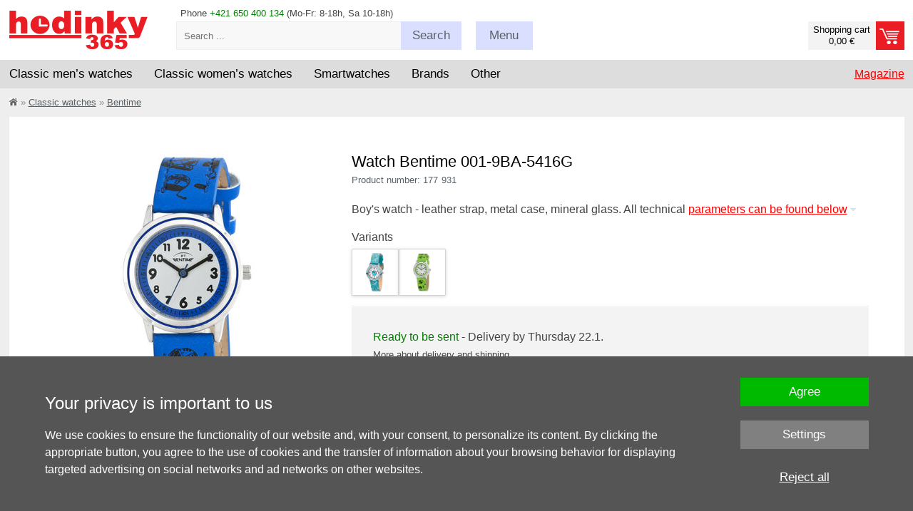

--- FILE ---
content_type: text/html; charset=UTF-8
request_url: https://www.hodinky-365.com/bentime-001-9ba-5416g-hockey-motif-x1177931
body_size: 11939
content:
<!DOCTYPE html>
<html xml:lang='en' lang='en'  prefix='og: http://ogp.me/ns#' >
<head>
<script>
  window.dataLayer = window.dataLayer || [];
  function gtag(){dataLayer.push(arguments);}

  gtag('consent', 'default', {
    'functionality_storage' : 'granted',
    'security_storage' : 'granted',
    'ad_storage': 'denied',
    'ad_user_data': 'denied', 
    'ad_personalization': 'denied', 
    'analytics_storage': 'denied',
    'personalization': 'denied'
  });
</script><!-- Google Tag Manager -->
<script>(function(w,d,s,l,i){w[l]=w[l]||[];w[l].push({'gtm.start':
new Date().getTime(),event:'gtm.js'});var f=d.getElementsByTagName(s)[0],
j=d.createElement(s),dl=l!='dataLayer'?'&l='+l:'';j.async=true;j.src=
'https://www.googletagmanager.com/gtm.js?id='+i+dl;f.parentNode.insertBefore(j,f);
})(window,document,'script','dataLayer','GTM-PNCCSDB8');</script>
<!-- End Google Tag Manager -->
<base href='https://www.hodinky-365.com/'><meta http-equiv='content-type' content='text/html; charset=UTF-8' />
<meta name='format-detection' content='telephone=no'>
<title>Bentime 001-9BA-5416G | Hodinky-365.com</title>
<meta name='author' content='www.hodinky-365.cz' />
<meta name='robots' content='index, follow' />
<meta property='og:image' content='https://www.hodinky-365.com/fotky/maxi/f150/bentime-001-9ba-5416g-motiv-hokej_177931_277618.jpg' />
<meta name='viewport' content='width=device-width, initial-scale=1.0, maximum-scale=1.0, minimum-scale=1.0, user-scalable=no'>
<meta name='msvalidate.01' content='EF902DB15DE957EF9BB9FC61F627C4CA' />
<link rel='icon' type='image/png' href='img/f16.png' title='hodinky-365.com' />
<link rel='stylesheet' type='text/css' href='css/normalize.css' />
<link rel='stylesheet' type='text/css' href='css/hlavni_base_new.css?63' />
<link rel='stylesheet' type='text/css' href='css/hlavni_res_new.css?20' />
<link rel='stylesheet' type='text/css' href='css/../admin/PhotoSwipe-master/dist/photoswipe.css' />
<link rel='stylesheet' type='text/css' href='css/../admin/PhotoSwipe-master/dist/default-skin/default-skin.css' />
<link rel='stylesheet' type='text/css' href='css/varianty.css?2' />
<script>var mena = 'EUR'; var kurz = 24.27; var desetiny = 2; var krok = 50;</script>
<script type='text/javascript' src='js/jquery.js'></script>
<script type='text/javascript' src='js/scrollbooster.min.js'></script>
<script type='text/javascript' src='js/jquery.lazyload.js'></script>
<script type='text/javascript' src='js/hlavni-res.js?63'></script>
<script type='text/javascript' src='js/dyn_filter.js?1'></script>
<script type='text/javascript' src='js/../admin/PhotoSwipe-master/dist/photoswipe.min.js'></script>
<script type='text/javascript' src='js/../admin/PhotoSwipe-master/dist/photoswipe-ui-default.min.js'></script>
<script type='text/javascript' src='js/varianty.js'></script>
<script type="application/ld+json">[{"@context":"https://schema.org","@type":"WebSite","@id":"https://www.hodinky-365.com","url":"https://www.hodinky-365.com","name":"Hodinky 365","inLanguage":"en","potentialAction":{"@type":"SearchAction","target":"https://www.hodinky-365.com/index.php?filtr=hledej:{search_term_string}","query-input":"required name=search_term_string"}},{"@context":"https://schema.org","@type":"Organization","@id":"https://www.hodinky-365.com/#organization","name":"Hodinky 365","url":"https://www.hodinky-365.com","logo":"https://www.hodinky-365.com/img_new/logo365-en.png","contactPoint":{"@type":"ContactPoint","telephone":"+421 650 400 134","contactType":"customer service","areaServed":"COM"},"sameAs":["https://www.instagram.com/hodinky365smart","https://www.youtube.com/c/hodinky365smart","https://www.tiktok.com/@hodinky365smart","https://open.spotify.com/show/30ucY9zNZSbiZc71n8Oj3Z","https://www.instagram.com/hodinky365classic","https://www.youtube.com/@hodinky365classic","https://www.tiktok.com/@hodinky365classic","https://open.spotify.com/show/6f7CNkZBpMRmrXsXQCvwwV","https://www.facebook.com/hodinky365cz","https://www.instagram.com/hodinky365cz"]},{"@context":"https://schema.org","@type":"Product","@id":"https://www.hodinky-365.com/bentime-001-9ba-5416g-hockey-motif-x1177931","name":"Bentime 001-9BA-5416G","description":"Boy's watch - leather strap, metal case, mineral glass.","image":null,"sku":"177931","gtin13":"8592445150768","mpn":"001-9BA-5416G","brand":{"@type":"Brand","name":"Bentime"},"releaseDate":"2018-10-25","itemCondition":"https://schema.org/NewCondition","offers":{"@type":"Offer","url":"https://www.hodinky-365.com/bentime-001-9ba-5416g-hockey-motif-x1177931","priceCurrency":"EUR","price":34,"availability":"https://schema.org/InStock"}}]</script><script type='text/javascript' src='js/mine.js?14'></script>
<link rel='stylesheet' type='text/css' href='css/autocomplete.css?13' /><script src='https://www.google.com/recaptcha/api.js' async defer></script></head>

<body>
<!-- Google Tag Manager (noscript) -->
<noscript><iframe src='https://www.googletagmanager.com/ns.html?id=GTM-PNCCSDB8' height='0' width='0' style='display:none;visibility:hidden'></iframe></noscript>
<!-- End Google Tag Manager (noscript) -->
<div id='page' itemscope itemtype='https://schema.org/WebPage'>
<div id='page-in'>

<!-- Hlavička - začátek -->
<header>
<div id='head-bottom'>
<div class='sirka-stranky'>
<div class='bocni-odsazeni'>
<div class='tel-inf maly-font'>Phone <span class='zelena'>+421 650 400 134</span> (Mo-Fr: 8-18h, Sa 10-18h)</div>
<a href='index.php?kosik=obsah&prazdny' class='odkaz-kosik prazdny' ><div class='odkaz-cena maly-font' >Shopping cart<br/>0,00 €</div><div class='odkaz-text button button-red' ><span class='h905'>Proceed to checkout <span class='sipka'></span></span></div></a><div id='odkaz-domu'>
<a href='/'><img src='img_new/logo365-en.png?2' alt='logo' /></a>
</div>
<form id='search'  method='post'>
<input type='text' name='search-input' value='' id='search-input' class='maly-font' placeholder='Search ...' autocomplete='off' />
<span class='search-button button click-submit'><span class='h755-hl'>Search</span></span>
<span id='naseptavac'></span>
</form>
<div class='search-box'><div class='hledat-click'></div></div><div class='menu-blok'>
<div class='menu-btn button menu-click '><span class='h755'>Menu</span></div>
<div class='maly-font menu-obsah'>
<div class='sloupec'>
<a href='check-order-status-x31535'>process of the order </a><br />
<a href='terms-and-conditions-x31019'>terms of trade</a><br />
<a href='claims-and-services-x31022'>return policy</a><br />
</div>
<div class='sloupec pravy'>
<a href='contacts-x31023'>contacts</a><br />
<a href='shipping-methods-x31067'>delivery and payments</a><br />
<a href='blog'>magazine</a>
</div>
<div class='cleaner'></div>
<div class='loginform' >
<form  method='post'>
<label for='login-email'>E-mail:</label><input type='text' id='login-email' name='login-email' value='' class='input' /><span class='cleaner'></span>
<label for='login-heslo'>Password:</label><input type='password' id='login-heslo' name='login-heslo' value='' class='input' /><span class='cleaner'></span>
<input type='submit' name='btnLogin' value='Login' class='button button-red' /><a href='index.php?registrace&amp;registrovat'>Registration</a> | <a href='index.php?registrace&amp;zapomenute-heslo'>Forgotten password</a></form>
</div>
<div class='cleaner'></div>
</div>
</div>
<div class='cleaner'></div>
</div>
</div>
</div>

<div id='hl-menu'><div class='sirka-stranky'>
<div class='bocni-odsazeni'>
<div id='main-menu'>
<div class='ul' id='category-menu'><div class='li l'>
<span class='drop-switch first'><span class='long'>Classic men’s watches</span><span class='hide slong'>Men's</span><span class='hrot'></span></span>
<div class='ul dropdown'>
<div class='menu-new'>
<div class='mnl'>
<div class='mnu mn1'>
<div class='i-blok'>
<a href='men-s-watches-x2s012110' class='cervena hmcl' data-id='874'>Men's classic</a><br />
</div><div class='i-blok'>
<div class='ico ico-styl'></div><div class='nadpis'>Style</div><a href='men-elegance-watches-x2s013312' class='cerny hmcl' data-id='875'>Dress</a><br />
<a href='men-s-sport-watches-x2s012739' class='cerny hmcl' data-id='876'>Sport</a><br />
<a href='men-diving-watches-x2s013317' class='cerny hmcl' data-id='878'>Diving</a><br />
<a href='mens-military-watches-x2s013199' class='cerny hmcl' data-id='879'>Military</a><br />
<a href='mens-outdoor-watch-classic-x2s016448' class='cerny hmcl' data-id='881'>Outdoor</a><br />
<a href='mens-aviation-watches-x2s013657' class='cerny hmcl' data-id='880'>Aviator</a><br />
<a href='luxury-men-s-watches-x2s012741' class='cerny hmcl' data-id='883'>Luxurious</a><br />
<a href='mens-retro-watch-classic-x2s016451' class='cerny hmcl' data-id='882'>Retro</a><br />
<a href='mens-racing-watches-x2s013658' class='cerny hmcl' data-id='877'>Racing</a><br />
</div><div class='i-blok'>
<div class='ico ico-cena'></div><div class='nadpis'>Price</div><a href='men-s-watches-on-sale-x2s012758' class='cerny hmcl' data-id='884'>Discount</a><br />
<a href='heavily-discounted-mens-watches-brand-clearance-sale-x2s017797' class='cerny hmcl' data-id='885'>Sale -50%</a><br />
</div></div>
<div class='mnu mn2'>
<div class='i-blok'>
<div class='ico ico-pohon'></div><div class='nadpis'>Movement</div><a href='mens-automatic-watches-x2s013074' class='cerny hmcl' data-id='887'>Automatic</a><br />
<a href='mens-solar-watches-x2s014280' class='cerny hmcl' data-id='889'>Solar</a><br />
<a href='mens-quartz-watches-x2s014318' class='cerny hmcl' data-id='886'>Quartz</a><br />
<a href='mens-mechanical-watches-x2s013117' class='cerny hmcl' data-id='888'>Manual winding</a><br />
</div><div class='i-blok'>
<div class='ico ico-funkce'></div><div class='nadpis'>Feature</div><a href='classic-mens-chronographs-watch-with-stopwatch-function-x2s016452' class='cerny hmcl' data-id='890'>Chronograph</a><br />
<a href='mens-classic-radio-controlled-watches-x2s016459' class='cerny hmcl' data-id='897'>Radio controlled</a><br />
<a href='mens-classic-watches-with-bluetooth-x2s016458' class='cerny hmcl' data-id='896'>Bluetooth</a><br />
<a href='classic-mens-gmt-watch-x2s016454' class='cerny hmcl' data-id='892'>GMT</a><br />
<a href='mens-classic-watches-with-pedometer-x2s016456' class='cerny hmcl' data-id='894'>Pedometer</a><br />
<a href='mens-classic-watches-with-a-light-x2s016460' class='cerny hmcl' data-id='898'>Illumination</a><br />
<a href='mens-alarm-clock-classic-x2s016453' class='cerny hmcl' data-id='891'>Alarm clock</a><br />
<a href='mens-classic-watches-with-date-indicator-x2s016455' class='cerny hmcl' data-id='893'>Date</a><br />
<a href='mens-classic-watches-with-thermometer-x2s016457' class='cerny hmcl' data-id='895'>Thermometer</a><br />
</div></div>
<div class='mnu mn3'>
<div class='i-blok'>
<div class='ico ico-zajimave'></div><div class='nadpis'>Special</div><a href='mens-classic-watches-new-x2s016464' class='cerny hmcl' data-id='903'>Newly released</a><br />
<a href='mens-classic-watches-in-a-limited-edition-x2s016461' class='cerny hmcl' data-id='900'>Limited edition</a><br />
<a href='mens-classic-watches-from-movies-and-tv-shows-x2s016463' class='cerny hmcl' data-id='901'>From movies</a><br />
<a href='mens-classic-watches-ideal-as-a-gift-x2s016462' class='cerny hmcl' data-id='899'>Suitable as a gift</a><br />
<a href='couple-watches-x2s013214' class='cerny hmcl' data-id='902'>For couples</a><br />
</div><div class='i-blok'>
<div class='ico ico-provedeni'></div><div class='nadpis'>Type</div><a href='men-s-digital-watches-x2s012279' class='cerny hmcl' data-id='905'>Digital</a><br />
<a href='mens-easy-to-read-watches-x2s016466' class='cerny hmcl' data-id='904'>Easy to read</a><br />
<a href='mens-analog-watches-x2s014316' class='cerny hmcl' data-id='906'>Analog</a><br />
<a href='men-s-titanium-watches-x2s012946' class='cerny hmcl' data-id='911'>Titan</a><br />
<a href='mens-waterproof-watches-x2s013075' class='cerny hmcl' data-id='907'>Water resistant</a><br />
<a href='mens-skeleton-watches-x2s016468' class='cerny hmcl' data-id='908'>Skeleton</a><br />
<a href='mens-square-watches-classic-x2s016469' class='cerny hmcl' data-id='909'>Square</a><br />
<a href='mens-pocket-watches-x2s014305' class='cerny hmcl' data-id='910'>Pocket</a><br />
</div></div>
<div class='mnu mn4'>
<div class='i-blok'>
<div class='ico ico-znacky'></div><div class='nadpis'>Brands</div><a href='casio-men-s-watches-x2s012181' class='cerny hmcl' data-id='1041'>Casio</a><br />
<a href='tissot-men-s-watches-x2s012433' class='cerny hmcl' data-id='1042'>Tissot</a><br />
<a href='citizen-men-s-watches-x2s012411' class='cerny hmcl' data-id='1043'>Citizen</a><br />
<a href='orient-men-s-watches-x2s012472' class='cerny hmcl' data-id='1044'>Orient</a><br />
<a href='festina-men-s-watches-x2s012254' class='cerny hmcl' data-id='1045'>Festina</a><br />
<a href='orient-star-mens-watch-x2s017098' class='cerny hmcl' data-id='1046'>Orient Star</a><br />
<a href='invicta-men-s-watches-x2s012913' class='cerny hmcl' data-id='1047'>Invicta</a><br />
<a href='prim-mens-watches-x2s012199' class='cerny hmcl' data-id='1053'>Prim</a><br />
<a href='bulova-mens-watches-x2s018410' class='cerny hmcl' data-id='1048'>Bulova</a><br />
<a href='men-watches-swatch-x2s013383' class='cerny hmcl' data-id='1050'>Swatch</a><br />
<a href='index.php?filtr=typ:hodinky~druh:klasické~znacka:Frederique Constant~urceni:Pánské' class='cerny hmcl' data-id='1052'>Frederique Constant</a><br />
<a href='timex-men-s-watches-x2s012209' class='cerny hmcl' data-id='1058'>Timex</a><br />
<a href='diesel-men-s-watches-x2s012413' class='cerny hmcl' data-id='1051'>Diesel</a><br />
<a href='zeppelin-mens-watches-x2s013568' class='cerny hmcl' data-id='1054'>Zeppelin</a><br />
<a href='seznam-vsech-znacek-x31114' class='cervena hmcl' data-id='1072'>show more</a><br />
</div></div>
</div>
<div class='cleaner'></div>
</div>
</div>
</div>
<div class='li l'>
<span class='drop-switch'><span class='long'>Classic women’s watches</span><span class='hide slong'>Women's</span><span class='hrot'></span></span>
<div class='ul dropdown'>
<div class='menu-new'>
<div class='mnl'>
<div class='mnu mn1'>
<div class='i-blok'>
<a href='women-s-watches-x2s012109' class='cervena hmcl' data-id='931'>Women's classic</a><br />
</div><div class='i-blok'>
<div class='ico ico-modni'></div><div class='nadpis'>Style</div><a href='womens-social-and-elegant-watches-x2s014273' class='cerny hmcl' data-id='922'>Elegant</a><br />
<a href='women-s-sport-watches-x2s012738' class='cerny hmcl' data-id='923'>Sport</a><br />
<a href='luxury-women-s-watches-x2s012740' class='cerny hmcl' data-id='925'>Luxurious</a><br />
<a href='womens-retro-watches-x2s016480' class='cerny hmcl' data-id='924'>Retro</a><br />
</div><div class='i-blok'>
<div class='ico ico-osazeni'></div><div class='nadpis'>Casting</div><a href='womens-watch-set-with-diamonds-x2s016163' class='cerny hmcl' data-id='926'>Diamonds</a><br />
<a href='womens-watches-swarovski-elements-x2s014333' class='cerny hmcl' data-id='927'>Swarovski</a><br />
<a href='womens-watches-fitted-with-stones-x2s014713' class='cerny hmcl' data-id='928'>Jewells</a><br />
</div><div class='i-blok'>
<div class='ico ico-cena'></div><div class='nadpis'>Price</div><a href='women-s-watches-on-sale-x2s012757' class='cerny hmcl' data-id='929'>Discount</a><br />
<a href='heavily-discounted-womens-watches-brand-clearance-sale-x2s017798' class='cerny hmcl' data-id='930'>Sale -50%</a><br />
</div></div>
<div class='mnu mn2'>
<div class='i-blok'>
<div class='ico ico-pohon'></div><div class='nadpis'>Movement</div><a href='womens-quartz-watches-x2s014317' class='cerny hmcl' data-id='932'>Quartz</a><br />
<a href='womens-automatic-watches-x2s013116' class='cerny hmcl' data-id='933'>Automatic</a><br />
<a href='goods-on-sale-discounts-and-sales-x2s014281' class='cerny hmcl' data-id='934'>Solar</a><br />
</div><div class='i-blok'>
<div class='ico ico-funkce'></div><div class='nadpis'>Feature</div><a href='womens-classic-chronographs-x2s016482' class='cerny hmcl' data-id='935'>Chronograph</a><br />
<a href='womens-classic-watches-pedometer-x2s016483' class='cerny hmcl' data-id='936'>Pedometer</a><br />
<a href='womens-radio-controlled-watches-x2s014283' class='cerny hmcl' data-id='937'>Radio controlled</a><br />
</div><div class='i-blok'>
<div class='ico ico-barva'></div><div class='nadpis'>Colour</div><a href='gold-womens-watches-x2s014371' class='cerny hmcl' data-id='939'>Golden</a><br />
<a href='silver-womens-watches-x2s014367' class='cerny hmcl' data-id='940'>Silver</a><br />
<a href='womens-watches-rose-gold-x2s016484' class='cerny hmcl' data-id='941'>Rose Gold</a><br />
<a href='ladies-watch-in-tiffany-blue-x2s018137' class='cerny hmcl' data-id='938'>Tiffany Blue</a><br />
<a href='women-s-watches-white-x2s013006' class='cerny hmcl' data-id='942'>White</a><br />
</div></div>
<div class='mnu mn3'>
<div class='i-blok'>
<div class='ico ico-zajimave'></div><div class='nadpis'>Special</div><a href='womens-classic-watches-ideal-as-a-gift-x2s016488' class='cerny hmcl' data-id='943'>Suitable as a gift</a><br />
<a href='/womens-classic-watches-in-a-limited-edition-x2s016489' class='cerny hmcl' data-id='944'>Limited edition</a><br />
<a href='couple-watches-x2s013214' class='cerny hmcl' data-id='945'>For couples</a><br />
<a href='womens-classic-watches-new-x2s016490' class='cerny hmcl' data-id='946'>Newly released</a><br />
</div><div class='i-blok'>
<div class='ico ico-provedeni'></div><div class='nadpis'>Type</div><a href='womens-classic-watches-easy-to-read-x2s016491' class='cerny hmcl' data-id='947'>Easy to read</a><br />
<a href='women-s-digital-watches-x2s012278' class='cerny hmcl' data-id='948'>Digital</a><br />
<a href='womens-analog-watches-x2s014315' class='cerny hmcl' data-id='949'>Analog</a><br />
<a href='womens-waterproof-watches-x2s013068' class='cerny hmcl' data-id='950'>Water resistant</a><br />
<a href='frozen-princess-costumes-and-dresses-x2s014279' class='cerny hmcl' data-id='951'>Square</a><br />
<a href='women-s-titanium-watches-x2s012945' class='cerny hmcl' data-id='952'>Titan</a><br />
</div></div>
<div class='mnu mn4'>
<div class='i-blok'>
<div class='ico ico-znacky'></div><div class='nadpis'>Brands</div><a href='tissot-women-s-watches-x2s012432' class='cerny hmcl' data-id='1073'>Tissot</a><br />
<a href='casio-women-s-watches-x2s012180' class='cerny hmcl' data-id='1074'>Casio</a><br />
<a href='festina-women-s-watches-x2s012255' class='cerny hmcl' data-id='1075'>Festina</a><br />
<a href='guess-women-s-watches-x2s012190' class='cerny hmcl' data-id='1077'>Guess</a><br />
<a href='citizen-women-s-watches-x2s012410' class='cerny hmcl' data-id='1076'>Citizen</a><br />
<a href='carnival-costumes-accessories-x2s014201' class='cerny hmcl' data-id='1078'>Bering</a><br />
<a href='women-watches-swatch-x2s013382' class='cerny hmcl' data-id='1079'>Swatch</a><br />
<a href='prim-womens-watches-x2s012354' class='cerny hmcl' data-id='1095'>Prim</a><br />
<a href='michael-kors-women-s-watches-x2s012914' class='cerny hmcl' data-id='1081'>Michael Kors</a><br />
<a href='boccia-titanium-women-s-watches-x2s012519' class='cerny hmcl' data-id='1080'>Boccia Titanium</a><br />
<a href='womens-bulova-watches-x2s017275' class='cerny hmcl' data-id='1084'>Bulova</a><br />
<a href='index.php?filtr=typ:hodinky~druh:klasické~znacka:Frederique Constant~urceni:Dámské' class='cerny hmcl' data-id='1085'>Frederique Constant</a><br />
<a href='timex-women-s-watches-x2s012208' class='cerny hmcl' data-id='1089'>Timex</a><br />
<a href='invicta-women-s-watches-x2s012912' class='cerny hmcl' data-id='1083'>Invicta</a><br />
<a href='seznam-vsech-znacek-x31114' class='cervena hmcl' data-id='1103'>show more</a><br />
</div></div>
</div>
<div class='cleaner'></div>
</div>
</div>
</div>
<div class='li l'>
<span class='drop-switch'><span class='long'>Smartwatches</span><span class='hide slong'>Smart</span><span class='hrot'></span></span>
<div class='ul dropdown'>
<div class='menu-new'>
<div class='mnl'>
<div class='mnu mn1'>
<div class='i-blok'>
<a href='https://www.hodinky-365.com/smartwatch-x2s013431' class='cervena hmcl' data-id='953'>Smartwatches</a><br />
</div><div class='i-blok'>
<div class='ico ico-znacky'></div><div class='nadpis'>Brands</div><a href='garmin-x2s013234' class='cerny hmcl' data-id='1104'>Garmin</a><br />
<a href='huawei-x2s013424' class='cerny hmcl' data-id='1105'>Huawei</a><br />
<a href='amazfit-x2s016404' class='cerny hmcl' data-id='1106'>Amazfit</a><br />
<a href='coros-x2s016661' class='cerny hmcl' data-id='1107'>Coros</a><br />
<a href='polar-x2s013440' class='cerny hmcl' data-id='1110'>Polar</a><br />
<a href='xiaomi-x2s014906' class='cerny hmcl' data-id='1109'>Xiaomi</a><br />
<a href='body-id-bodyguard-x2s017810' class='cerny hmcl' data-id='1111'>Body ID</a><br />
</div></div>
<div class='mnu mn2'>
<div class='i-blok'>
<div class='ico ico-urceni'></div><div class='nadpis'>For whom is it?</div><a href='mens-smart-watch-x2s016173' class='cerny hmcl' data-id='954'>Men's</a><br />
<a href='womens-smart-watch-x2s016162' class='cerny hmcl' data-id='955'>Women's</a><br />
<a href='smartwatches-for-kids-x2s013648' class='cerny hmcl' data-id='956'>Children's</a><br />
</div><div class='i-blok'>
<div class='ico ico-funkce'></div><div class='nadpis'>Feature</div><a href='watches-with-contactless-payment-nfc-x2s016110' class='cerny hmcl' data-id='961'>NFC payment</a><br />
<a href='smartwatches-with-gps-x2s016505' class='cerny hmcl' data-id='957'>GPS</a><br />
<a href='smartwatches-topographic-maps-x2s016510' class='cerny hmcl' data-id='965'>Topographic maps</a><br />
<a href='smartwatches-with-heart-rate-sensor-x2s016507' class='cerny hmcl' data-id='959'>Heart rate</a><br />
<a href='https://www.hodinky-365.com/smartwatches-with-pedometer-x2s016506' class='cerny hmcl' data-id='958'>Pedometer</a><br />
<a href='smartwatches-with-sleep-tracking-x2s016519' class='cerny hmcl' data-id='960'>Sleep monitoring</a><br />
<a href='smartwatches-with-vo2-max-value-estimation-x2s016535' class='cerny hmcl' data-id='962'>VO2 Max Estimation</a><br />
<a href='smartwatches-with-pulse-oximeter-x2s016533' class='cerny hmcl' data-id='963'>Blood oxygenation</a><br />
<a href='watch-with-music-player-x2s016109' class='cerny hmcl' data-id='964'>Music player</a><br />
<a href='smartwatches-with-altimeter-x2s016518' class='cerny hmcl' data-id='966'>Altimeter</a><br />
</div></div>
<div class='mnu mn3'>
<div class='i-blok'>
<div class='ico ico-sport'></div><div class='nadpis'>Sport</div><a href='smartwatches-for-running-x2s016511' class='cerny hmcl' data-id='967'>Running</a><br />
<a href='watches-for-cycling-x2s016512' class='cerny hmcl' data-id='968'>Cycling</a><br />
<a href='smartwatches-for-hiking-x2s016515' class='cerny hmcl' data-id='971'>Hiking</a><br />
<a href='smartwatches-for-swimming-x2s016513' class='cerny hmcl' data-id='969'>Swimming</a><br />
<a href='Smartwatches for fitness-x2s016516' class='cerny hmcl' data-id='972'>Fitness</a><br />
<a href='smartwatches-for-triathlon-x2s016514' class='cerny hmcl' data-id='970'>Triathlon</a><br />
</div><div class='i-blok'>
<div class='ico ico-provedeni'></div><div class='nadpis'>Type</div><a href='fitness-wristbands-x2s013433' class='cerny hmcl' data-id='973'>Fitness band</a><br />
<a href='watches-with-touch-screen-x2s014778' class='cerny hmcl' data-id='974'>Touch display</a><br />
<a href='smartwatches-square-x2s016504' class='cerny hmcl' data-id='976'>Square case</a><br />
</div></div>
<div class='mnu mn4'>
<div class='i-blok'>
<div class='ico ico-cena'></div><div class='nadpis'>Price</div><a href='smartwatches-on-sale-x2s016501' class='cerny hmcl' data-id='977'>Discount</a><br />
<a href='inexpensive-smartwatches-x2s016502' class='cerny hmcl' data-id='978'>Affordable</a><br />
<a href='luxury-smartwatches-x2s016503' class='cerny hmcl' data-id='979'>Luxurious</a><br />
</div><div class='i-blok'>
<div class='ico ico-prisl'></div><div class='nadpis'>Accessories</div><a href='garmin-straps-x2s013441' class='cerny hmcl' data-id='984'>Garmin straps</a><br />
<a href='chest-straps-x2s016521' class='cerny hmcl' data-id='980'>Chest straps</a><br />
<a href='cables-x2s016520' class='cerny hmcl' data-id='981'>Cables</a><br />
<a href='protective-glasses-for-watches-x2s016112' class='cerny hmcl' data-id='982'>Protective glass</a><br />
<a href='strap-loops-x2s016523' class='cerny hmcl' data-id='983'>Loops</a><br />
<a href='cycling-equipment-x2s017272' class='cerny hmcl' data-id='985'>Cycling Accessories</a><br />
</div></div>
</div>
<div class='cleaner'></div>
</div>
</div>
</div>
<div class='li l'>
<span class='drop-switch'>Brands<span class='hrot'></span></span>
<div class='ul dropdown'>
<div class='menu-new'>
<div class='mnl'>
<div class='mnu mn1'>
<div class='i-blok'>
<div class='ico ico-tradicni'></div>
<div class='nadpis'>Classic</div>
<a href='watches-accutron-x2s018716' class='cerny hmcl' data-id='4050'>Accutron</a><br />
<a href='ball-x2s016066' class='cerny hmcl' data-id='1113'>Ball</a><br />
<a href='bering-x2s013385' class='cerny hmcl' data-id='1114'>Bering</a><br />
<a href='boccia-titanium-x2s012517' class='cerny hmcl' data-id='1115'>Boccia Titanium</a><br />
<a href='bruno-sohnle-watches-x2s015978' class='cerny hmcl' data-id='1116'>Bruno Söhnle</a><br />
<a href='bulova-x2s017225' class='cerny hmcl' data-id='1117'>Bulova</a><br />
<a href='candido-x2s016964' class='cerny hmcl' data-id='1118'>Candino</a><br />
<a href='casio-x2s011961' class='cerny hmcl' data-id='1119'>Casio</a><br />
<a href='citizen-x2s012377' class='cerny hmcl' data-id='1120'>Citizen</a><br />
<a href='diesel-x2s012380' class='cerny hmcl' data-id='1122'>Diesel</a><br />
<a href='edox-x2s014260' class='cerny hmcl' data-id='1123'>Edox</a><br />
<a href='festina-x2s011969' class='cerny hmcl' data-id='1124'>Festina</a><br />
</div>
</div>
<div class='mnu mn2'>
<div class='i-blok'>
<div class='nadpis'>&nbsp;</div>
<a href='watches-fortis-x2s019064' class='cerny hmcl' data-id='4109'>Fortis</a><br />
<a href='frederique-constant-x2s018021' class='cerny hmcl' data-id='1125'>Frederique Constant</a><br />
<a href='gant-x2s012749' class='cerny hmcl' data-id='1126'>Gant</a><br />
<a href='girl-only-x2s016666' class='cerny hmcl' data-id='1128'>Girl Only</a><br />
<a href='guess-x2s012027' class='cerny hmcl' data-id='1129'>Guess</a><br />
<a href='ingersoll-x2s017097' class='cerny hmcl' data-id='1131'>Ingersoll</a><br />
<a href='invicta-x2s012908' class='cerny hmcl' data-id='1132'>Invicta</a><br />
<a href='jvd-x2s012270' class='cerny hmcl' data-id='1133'>JVD</a><br />
<a href='lorus-x2s012236' class='cerny hmcl' data-id='1134'>Lorus</a><br />
<a href='luminox-x2s013215' class='cerny hmcl' data-id='1135'>Luminox</a><br />
<a href='watches-maurice-lacroix-x2s019057' class='cerny hmcl' data-id='4051'>Maurice Lacroix</a><br />
<a href='meistersinger-x2s016720' class='cerny hmcl' data-id='1136'>MeisterSinger</a><br />
</div>
</div>
<div class='mnu mn3'>
<div class='i-blok'>
<div class='nadpis'>&nbsp;</div>
<a href='michael-kors-x2s012910' class='cerny hmcl' data-id='1137'>Michael Kors</a><br />
<a href='mondaine-watches-x2s018273' class='cerny hmcl' data-id='1138'>Mondaine</a><br />
<a href='orient-x2s012467' class='cerny hmcl' data-id='1139'>Orient</a><br />
<a href='orient-star-x2s017044' class='cerny hmcl' data-id='1140'>Orient Star</a><br />
<a href='prim-x2s012094' class='cerny hmcl' data-id='1142'>Prim</a><br />
<a href='swatch-x2s013378' class='cerny hmcl' data-id='1144'>Swatch</a><br />
<a href='timex-x2s012004' class='cerny hmcl' data-id='1145'>Timex</a><br />
<a href='tissot-x2s012040' class='cerny hmcl' data-id='1146'>Tissot</a><br />
<a href='cover-banners-x2s014154' class='cerny hmcl' data-id='1148'>Traser</a><br />
<a href='wenger-x2s012522' class='cerny hmcl' data-id='1149'>Wenger</a><br />
<a href='zeppelin-x2s013552' class='cerny hmcl' data-id='1151'>Zeppelin</a><br />
</div>
</div>
<div class='mnu mn4'>
<div class='i-blok'>
<div class='ico ico-provedeni'></div>
<div class='nadpis'>Smart</div>
<a href='amazfit-x2s016404' class='cerny hmcl' data-id='1112'>Amazfit</a><br />
<a href='coros-x2s016661' class='cerny hmcl' data-id='1121'>Coros</a><br />
<a href='garmin-x2s013234' class='cerny hmcl' data-id='1127'>Garmin</a><br />
<a href='huawei-x2s013424' class='cerny hmcl' data-id='1130'>Huawei</a><br />
<a href='polar-x2s013440' class='cerny hmcl' data-id='1141'>Polar</a><br />
<a href='xiaomi-x2s014906' class='cerny hmcl' data-id='1150'>Xiaomi</a><br />
<br />
<br />
<br />
<br />
<br />
<a href='seznam-vsech-znacek-x31114' class='cervena hmcl' data-id='1152'>show more</a><br />
</div>
</div>
</div>
<div class='cleaner'></div>
</div>
</div>
</div>
<div class='li l'>
<span class='drop-switch'>Other<span class='hrot'></span></span>
<div class='ul dropdown'>
<div class='menu-new'>
<div class='mnl'>
<div class='mnu mn1'>
<div class='i-blok'>
<div class='ico ico-tradicni'></div><div class='nadpis'>Children's watches</div><a href='children-s-watches-x2s012111' class='cerny hmcl' data-id='1006'>Classic watches</a><br />
<a href='children-s-watches-boys-x2s013063' class='cerny hmcl' data-id='1007'>For boys</a><br />
<a href='children-s-watches-girls-x2s013064' class='cerny hmcl' data-id='1008'>For girls</a><br />
<a href='children-s-digital-watches-x2s012748' class='cerny hmcl' data-id='1009'>Digital watches</a><br />
<a href='children-watches-jvd-x2s013284' class='cerny hmcl' data-id='1010'>JVD watches</a><br />
<a href='children-watches-bentime-x2s013273' class='cerny hmcl' data-id='1011'>Bentime watches</a><br />
</div><div class='i-blok'>
<div class='ico ico-provedeni'></div><div class='nadpis'>Children's smart</div><a href='smartwatches-for-kids-x2s013648' class='cerny hmcl' data-id='1012'>Smartwatches</a><br />
<a href='childrens-watch-with-gps-locator-x2s015019' class='cerny hmcl' data-id='1013'>With GPS</a><br />
<a href='childrens-smartwatches-with-calls-x2s016818' class='cerny hmcl' data-id='1014'>With calling</a><br />
<a href='kids-smart-watches-body-id-x2s017817' class='cerny hmcl' data-id='1015'>Body ID smartwatches</a><br />
</div></div>
<div class='mnu mn2'>
<div class='i-blok'>
<div class='ico ico-reminek'></div><div class='nadpis'>Straps</div><a href='garmin-straps-x2s013441' class='cerny hmcl' data-id='1016'>Straps for Garmin</a><br />
<a href='apple-straps-x2s017233' class='cerny hmcl' data-id='1017'>Straps for Apple</a><br />
<a href='straps-for-casio-x2s017282' class='cerny hmcl' data-id='1018'>Straps for Casio</a><br />
<a href='leather-straps-x2s013228' class='cerny hmcl' data-id='1019'>Leather</a><br />
<a href='steel-bracelets-x2s013230' class='cerny hmcl' data-id='1020'>Steel</a><br />
<a href='india-rubber-straps-x2s016526' class='cerny hmcl' data-id='1021'>India rubber</a><br />
<a href='silicone-straps-x2s013229' class='cerny hmcl' data-id='1022'>Silicone</a><br />
<a href='nato-watch-straps-x2s014771' class='cerny hmcl' data-id='1023'>NATO</a><br />
<a href='milanese-watch-bracelets-x2s015223' class='cerny hmcl' data-id='1024'>Milanese band</a><br />
<a href='straps-extended-x2s016527' class='cerny hmcl' data-id='1025'>Extended</a><br />
<a href='childrens-watch-straps-x2s017633' class='cerny hmcl' data-id='1026'>Children's straps</a><br />
<a href='straps-and-bands-x2s012933' class='cerny hmcl' data-id='1027'>All straps</a><br />
</div></div>
<div class='mnu mn3'>
<div class='i-blok'>
<div class='ico ico-prisl'></div><div class='nadpis'>Accessories</div><a href='protective-glasses-for-watches-x2s016112' class='cerny hmcl' data-id='1030'>Screen protectors</a><br />
<a href='chest-straps-x2s016521' class='cerny hmcl' data-id='1028'>Chest straps</a><br />
<a href='cables-x2s016520' class='cerny hmcl' data-id='1029'>Cables</a><br />
<a href='strap-loops-x2s016523' class='cerny hmcl' data-id='1031'>Loops</a><br />
<a href='buckles-for-straps-x2s018708' class='cerny hmcl' data-id='4008'>Buckles for straps</a><br />
<a href='cycling-equipment-x2s017272' class='cerny hmcl' data-id='1153'>Cycling Accessories</a><br />
</div><div class='i-blok'>
<div class='ico ico-tradicni'></div><div class='nadpis'>Another</div><a href='wytch-boxes-x2s013194' class='cerny hmcl' data-id='1033'>Boxes for watches</a><br />
<a href='watch-winders-x2s013193' class='cerny hmcl' data-id='1034'>Watch winders</a><br />
<a href='darkove-poukazy' class='cerny hmcl' data-id='1035'>Gift vouchers</a><br />
<a href='batteries-x2s016686' class='cerny hmcl' data-id='1036'>Batteries</a><br />
</div></div>
<div class='mnu mn4'>
<div class='i-blok'>
<div class='ico ico-urceni'></div><div class='nadpis'>Services</div><a href='engraving-x1172610' class='cerny hmcl' data-id='1037'>Engraving</a><br />
<a href='caseback-polishing-x1171200' class='cerny hmcl' data-id='1038'>Caseback polishing</a><br />
<a href='gift-package-x1184635' class='cerny hmcl' data-id='1039'>Gift packaging</a><br />
</div></div>
</div>
<div class='cleaner'></div>
</div>
</div>
</div>
<div class='right-links'><a href='blog' class='last'>Magazine</a></div></div>
<div class='cleaner'></div>
</div>
</div>
</div>
</div>
</header>
<!-- Hlavička - konec -->

<!-- Hlavní obsah - začátek -->
<section>
<div class='sirka-stranky'>
<div class='drobecky maly-font'>
<a href='./' title=''><img src='img_new/domu.png' alr='Hodinky-365.com'/></a> &raquo; <a href='watches-classic-x2s013357' >Classic watches</a> &raquo; <a href='bentime-x2s012789' >Bentime</a>
</div>
</div>

<script>  window.dataLayer = window.dataLayer || [];
                              window.dataLayer.push({
                              event: 'view_item',
                              ecommerce: {
                                 items: [{
                                    item_id: '177931',
                                    item_name: 'Bentime 001-9BA-5416G'
                                 }]
                              }
                  });</script><div class='sirka-stranky'>
<div class='bocni-odsazeni'>
<div id='dkz' class='dkz-h'>

<div class='tb-box rl-box wh-box'>
<div class='marb-15'>
<div class='topInfo-right pad-10'>
<h1 class='product-name'>Watch Bentime 001-9BA-5416G</h1>
<div class='maly-font item-id'>Product number: <span style='margin-right:5px;'>177</span>931</div></div>

<div class='foto-left'>

          <div id = 'galery' class='pswp' tabindex='-1' role='dialog' aria-hidden='true'>
   <div class='pswp__bg'></div>
   <div class='pswp__scroll-wrap'>
       <div class='pswp__container'>
           <div class='pswp__item'></div>
           <div class='pswp__item'></div>
           <div class='pswp__item'></div>
       </div>
       <div class='pswp__ui pswp__ui--hidden'>
           <div class='pswp__top-bar'>
               <div class='pswp__counter'></div>

               <button class='pswp__button pswp__button--close' title='Close (Esc)'></button>
               <button class='pswp__button pswp__button--fs' title='Toggle fullscreen'></button>

               <button class='pswp__button pswp__button--zoom' title='Zoom in/out'></button>

               <div class='pswp__preloader'>
                   <div class='pswp__preloader__icn'>
                     <div class='pswp__preloader__cut'>
                       <div class='pswp__preloader__donut'></div>
                     </div>
                   </div>
               </div>
           </div>

           <div class='pswp__share-modal pswp__share-modal--hidden pswp__single-tap'>
               <div class='pswp__share-tooltip'></div> 
           </div>

           <button class='pswp__button pswp__button--arrow--left' title='Previous (arrow left)'>
           </button>

           <button class='pswp__button pswp__button--arrow--right' title='Next (arrow right)'>
           </button>

           <div class='pswp__caption'>
               <div class='pswp__caption__center'></div>
           </div>

       </div>

   </div>

</div>
           <script>
   
      var items = [{
              src: 'fotky/maxi/f150/bentime-001-9ba-5416g-motiv-hokej_177931_277618.jpg',
              w: 523,
              h: 1080,
              title: ''
          },
      ];


</script><div class='velke-foto-obal'>
<div class='fcls'>
<div class='fclsin'>
<div class='velke-foto'>
<img id='maxi-foto2' data-pid='1' src='fotky/mid/f150/bentime-001-9ba-5416g-motiv-hokej_177931_277618.jpg' class='res-img' style='display:none;' alt='Bentime 001-9BA-5416G' />
<img id='maxi-foto' data-pid='1' src='fotky/mid/f150/bentime-001-9ba-5416g-motiv-hokej_177931_277618.jpg' class='res-img' style='display:none;' alt='Bentime 001-9BA-5416G' />
<div class='swipe-gallery-container' id='swipe-gallery-1'>
<div class='swipe-gallery-wrapper'>
<div class='swipe-gallery-item'>
<img id='maxi-foto2' data-pid='1' src='fotky/mid/f150/bentime-001-9ba-5416g-motiv-hokej_177931_277618.jpg' class='res-img' alt='Bentime 001-9BA-5416G' data-index='0' data-autor='' />
<img id='maxi-foto' data-pid='1' src='fotky/mid/f150/bentime-001-9ba-5416g-motiv-hokej_177931_277618.jpg' class='res-img' alt='Bentime 001-9BA-5416G' data-index='0' data-autor='' />
</div>
</div>
</div>
<div class = 'autor garance'></div></div>
</div>
</div>
</div>

<script>
      if(typeof initSwipeGallery === 'function') {
          var gallery = document.getElementById('swipe-gallery-1');
          if(gallery) {
              if(document.readyState === 'loading') {
                  document.addEventListener('DOMContentLoaded', function() {
                      initSwipeGallery(gallery);
                  });
              } else {
                  initSwipeGallery(gallery);
              }
          }
      }
      </script>
</div>

<div class='topInfo-right pad-10'>
<div class='parametry res645'>
Boy's watch - leather strap, metal case, mineral glass. All technical 
<span class='jako-odkaz scroll-to vice-posun' data-target='parametry'>parameters can be found below<span></span></span>
</div>

<div class='h-varianty' id='stejny-model'>Variants</div>
<div class='obsah-varianty' >
<a href='bentime-001-9ba-5416i-dinosaur-motif-x1186100'><div class='produkt-foto-male'><img src = 'fotky/male_new/f163/bentime-001-9ba-5416i-motiv-dinosaurus_186100_211199.jpg' class = 'res-img res-var-img' alt='Bentime 001-9BA-5416I (motiv dinosaurus)' /><div class='hover-produkt-info'>Bentime 001-9BA-5416I (motiv dinosaurus)</div></div></a><a href='bentime-001-9ba-5416h-hockey-motif-x1177932'><div class='produkt-foto-male'><img src = 'fotky/male_new/f150/bentime-001-9ba-5416h-motiv-hokej_177932_277619.jpg' class = 'res-img res-var-img' alt='Bentime 001-9BA-5416H (hockey motif)' /><div class='hover-produkt-info'>Bentime 001-9BA-5416H (hockey motif)</div></div></a></div>
</div><div class='topInfo-right720'><div class='nakup-blok'>
<div class='nakup'>
<div class='dostupnost-info' style='margin-bottom:20px;'>
<span class='skladem-info'  >Ready to be sent</span>  - Delivery by Thursday 22.1.<br/><span class = 'res645'><span style='font-size:13px;' class='popclick vice-info-bl' data-odkaz='ajax.php?typ=popupinfo&amp;postovne=&amp;cas=22.1.2026&amp;cas_prod=28.1.2026&amp;zdar_zn=&amp;skladem=EX'>More about delivery and shipping</span></span><div class='cleaner'></div>
</div>
<div id='kdy-dodame' class='kdy-dodame hide'>
</div>

<form  method='post'>
<div class='dkz-pouzite'>
<div class='tucne'>Might come in handy </div><div class='doplnek-wrapper'><div class='doplnek-checkbox'><input type='checkbox' class='chb-cust dkz-check' name='doplnek[172610]' value='1' /><span class='plus'>+</span></div><div class='doplnek-content'><span class='in-lbl'><a href='engraving-x1172610'>Watch Engraving </a>, 33&nbsp;€</span></div></div><div class='doplnek-wrapper'><div class='doplnek-checkbox'><input type='checkbox' class='chb-cust dkz-check dopl_spec' data-spec='184635' name='doplnek[184635]' value='1' /><span class='plus'>+</span></div><div class='doplnek-content'><span class='in-lbl'><a href='gift-package-x1184635'>Gift package</a>, 3&nbsp;€<div id='ds_184635'></div></span></div></div></div>
<div class='cena-dkz'>
<span class='vetsi cena-cil' >34 €</span><span class='popclick vice-info-bl black cena-hlidani' data-odkaz='ajax.php?typ=popupinfo&hlidat_cenu=34&id=177931&h=a796b49667e4e9d842064ae7d37d5b50'>track the price</span>
</div>
<div class='tlacitka'>
<input type='hidden' name='pridat-do-kosiku' value='177931' id='pridat-do-kosiku' />
<input type='hidden' name='dkz' value='1' />
<button class='button big button-red koupit' type='submit'>Add to shopping cart</button>
<div class='vyhody'>
<div><span class='plus'>
+</span> warranty 24 months directly from the manufacturer
</div>
<div><span class='plus'>
+</span> <span class='popclick vice-info-bl' data-odkaz='ajax.php?typ=popupinfo&amp;autorizovany_prodej'>authorized seller of</span> Bentime brand
</div>
</div>
</div>
</form>
</div>
</div>

</div>
<div class='cleaner'></div>
</div>
</div>
<div class='odkazy-blok tb-box2 rl-box pad-10'>
<span id='porov-dkz' class='porovnani'><span data-url='ajax.php?typ=porovnani&amp;pridej=177931' data-target='porov-dkz' class='ajax-send button'>Add to compare</span></span>
<span id='obl-btn177931'><span class='button ajax-send certifikat' data-url='ajax.php?typ=oblibene&pridej=177931' data-target='obl-btn177931'>Add to favourites</span></span><span class='button popclick' data-odkaz='ajax.php?typ=popupinfo&amp;dotaz_na_zbozi=177931'>Query about the product</span><div class='cleaner'></div>
</div>

<div class='tb-box gr-box'>
<div class='rl-box'><div class='dkz-h2 mpt-dis'>Following articles</div></div>
<div class='posunovac-cont marb-15 pcl'>
<div class='posunovac-obal'>
<div class='posunovac-full'>
<div class='pc-pol prvni posledni'><div class='no-cls'><span class='label-ico l-novinka' ><span class='lbl-in'>Selection Guide</span></span><div class='no-cls-in'><a href='blog/how-to-choose-childrens-watch'><img src='dokumenty/upload/bentime_002_dd5829a_113636_7_450.jpg' class='res-img' alt='6 Things you should consider before buying your child's watch' /></a></div></div><div class='nazev'><a href='blog/how-to-choose-childrens-watch'>6 Things you should consider before buying your child's watch</a></div><div class='autor-datum maly-font'>5.7.2022 </div></div></div>
</div>
<div class='sld-r'></div><div class='sld-l'></div>
</div>
</div>
<div class='tb-box rl-box wh-box'><div class='dkz-parametry'>
<div class='marb-30'><div class='dkz-h2 mpt-dis' id='parametry'>Technical parameters</div>
<div class='dkz-left respon660'>
<div class='par-rad'><div class='par-bun1'>Product number</div><div class='par-bun2'><span id='zbozi-id'><span style='margin-right:5px;'>177</span>931</span></div><div class='cleaner'></div></div>
<div class='par-rad'><div class='par-bun1'>Warranty</div><div class='par-bun2'>24 months</div><div class='cleaner'></div></div>
<div class='par-rad'><div class='par-bun1'>Available from</div><div class='par-bun2'>October 2018</div><div class='cleaner'></div></div>
<div class='par-rad'><div class='par-bun1'>Brand</div><div class='par-bun2'><a href='bentime-x2s012789'>Bentime</a> (Other)</div><div class='cleaner'></div></div>
<div class='par-rad'><div class='par-bun1'>Gender</div><div class='par-bun2'>Boy's</div><div class='cleaner'></div></div>
<div class='par-rad'><div class='par-bun1'>Diameter / Thickness</div><div class='par-bun2'>Ø&nbsp;28&nbsp;mm / ?<br /><span class='js-odkaz vice-info-bl' data-href='index.php?zbozi&amp;real_tisk=177931' rel='nofollow' >Real size print</span>
</div><div class='cleaner'></div></div>
<div class='par-rad'><div class='par-bun1'>Water resistance</div><div class='par-bun2'>Not waterproof</div><div class='cleaner'></div></div>
<div class='par-rad'><div class='par-bun1'>Case</div><div class='par-bun2'>General metal</div><div class='cleaner'></div></div>
<div class='par-rad'><div class='par-bun1'>Glass</div><div class='par-bun2'>Mineral</div><div class='cleaner'></div></div>
</div>
<div class='dkz-right respon660'>
<div class='par-rad'><div class='par-bun1'>Strap</div><div class='par-bun2'>Leather</div><div class='cleaner'></div></div>
<div class='par-rad'><div class='par-bun1'>Clasp type</div><div class='par-bun2'>Buckle</div><div class='cleaner'></div></div>
<div class='par-rad'><div class='par-bun1'>Luminescence</div><div class='par-bun2'>Is not</div><div class='cleaner'></div></div>
<div class='par-rad'><div class='par-bun1'>Movement</div><div class='par-bun2'>Quartz</div><div class='cleaner'></div></div>
</div>
<div class='cleaner'></div>
</div><div class='clr'></div>
</div>
<div class='cleaner'></div>
<div class='dkz-h2' id='stejny-model'>The same watch in a different design</div>
<div class='posunovac-cont marb-15 pzb'>
<div class='posunovac-obal'>
<div class='posunovac-full'>
<div class='pz-pol prvni'>
<div class='produkt' >
<div class='img-box'>
<a href='bentime-001-9ba-5416i-dinosaur-motif-x1186100'>
<div class='img'>
<img src = 'fotky/male_new/f163/bentime-001-9ba-5416i-motiv-dinosaurus_186100_211199.jpg' class = 'res-img' alt='Bentime 001-9BA-5416I (motiv dinosaurus)' />
</div>
</a>
</div>
<div class='nazev maly-font'>
<a href='bentime-001-9ba-5416i-dinosaur-motif-x1186100'>Bentime 001-9BA-5416I (motiv dinosaurus)</a>
</div>
<div class='info'>
<span class='cena'>34 €</span> <span class='dostupnost zelena' >in stock</span>
</div>
</div>
</div>

<div class='pz-pol posledni'>
<div class='produkt' >
<div class='img-box'>
<a href='bentime-001-9ba-5416h-hockey-motif-x1177932'>
<div class='img'>
<img src = 'fotky/male_new/f150/bentime-001-9ba-5416h-motiv-hokej_177932_277619.jpg' class = 'res-img' alt='Bentime 001-9BA-5416H (hockey motif)' />
</div>
</a>
</div>
<div class='nazev maly-font'>
<a href='bentime-001-9ba-5416h-hockey-motif-x1177932'>Bentime 001-9BA-5416H (hockey motif)</a>
</div>
<div class='info'>
<span class='cena'>34 €</span> <span class='dostupnost zelena' >in stock</span>
</div>
</div>
</div>

</div>
</div>
<div class='sld-r'></div><div class='sld-l'></div>
</div>
<div id='souvisejici' class='marb-30'></div>
</div>
</div>
</div><div id='popup'><div id='popup-overlay'></div><div id='popup-in'><div id='popup-content'><div id='popup-content-in'>&nbsp;</div></div><div class='popup-close'>close</div></div></div></div>

<script>
               $(document).ready(function() {
                  var zobrazovat_zajimavosti = true;
                  if ($(document).width() >= 1475) {
                     $.ajax({
                        url: 'ajax.php?typ=dkzzajimavosti&id_zbozi=177931',
                        success: function(msg){
                           $('#zajimavosti').html(msg);
                        }
                     });
                     window.setTimeout( zajimavost, 5000 );
                  }

                  $('.zajimavosti-stop').live('click', function(){
                     $(this).parents('.zajimavost').fadeOut();
                     zobrazovat_zajimavosti = false;
                     $.ajax({
                        url: 'ajax.php?typ=dkzzajimavosti&zajimavosti_stop=1'
                     });
                  });

                  function zajimavost() {
                     if(zobrazovat_zajimavosti) {
                        $('#zajimavosti').find('.skryta:first').each(function(){
                         $(this).removeClass('skryta');
                         $(this).show();
                         var h = $(this).height();
                         $(this).css('margin-bottom', -h+'px');
                         $(this).animate({
                         'margin-bottom': '10px',
                         }, 500, function() {
                              prvek = $(this);
                             window.setTimeout( skryj, 10000 , prvek);
                             window.setTimeout( zajimavost, 5000 );

                         });
                        });
                     }
                  }
                  function skryj(obj) {
                     obj.fadeOut();
                  }
               });
               </script>
<div id='zajimavosti' ></div>
</section>
<!-- Hlavní obsah - konec -->

<!-- Patička - začátek -->
<footer>
<div id='foot-content'>
<div class='sirka-stranky'>
<div class='bocni-odsazeni'>
<div class='pat p3'>
<p class="nadpis">Useful information</p>  <ul type="disc">  <li><a href="shipping-methods-x31067">Methods of delivery and payment</a></li>  <li><a href="terms-and-conditions-x31019">Terms and Conditions</a></li>  <li><a href="check-order-status-x31535">Check order status</a></li>  <li><a href="returned-goods">Returned goods</a></li>  <li><a href="claims-and-services-x31022">Complaints</a></li>  <li><a href="contacts-x31023">Contacts</a></li>  </ul>
</div>
<div class='pl'>
<div class='pat p1'>
<p class="nadpis">Contacts</p>  <div  class="oramovane">phone: +421 650 400 134</div>  Call Mo-Fr: 8-18h, Sa 10-18h  <div  class="oramovane">info@hodinky-365.com</div>  Ask. We will gladly advise and help you.
</div>
<div class='pat p2'>
<p class="nadpis">Our store</p>  <div class="oramovane">Ostrava, Czech republic</div>  Open Mo-Fr:  10-18h, Sa 10-18h
</div>
</div>
<div class='cleaner'></div>
</div>
</div>

<div id='foot-bottom' class='show-mobile'>
<div class='bocni-odsazeni'>
</div>
</div>
</div>
<div id='foot-top'>
<div class='sirka-stranky'>
<div class='bocni-odsazeni'>
</div>
</div>
</div>

</footer>
<!-- Patička - začátek -->

</div>
</div>
<script type="text/javascript">
var google_tag_params = {
ecomm_prodid: '177931', 
ecomm_pagetype: 'product', 
ecomm_totalvalue: '825.18', 
ecomm_pname: 'Bentime 001-9BA-5416G', 
ecomm_pcat: ['chlapecke', 'Bentime']
};
</script>
<div id='cookie'><div class='sirka-stranky'><div class='bocni-odsazeni'><div class='in'><div class='c_l'><div class='big'>Your privacy is important to us</div>We use cookies to ensure the functionality of our website and, with your consent, to personalize its content. By clicking the appropriate button, you agree to the use of cookies and the transfer of information about your browsing behavior for displaying targeted advertising on social networks and ad networks on other websites.</div><div class='c_r'><span data-href='index.php?setcookies=1' class='button button-green js-odkaz' onclick='consentGranted();'>Agree</span><a href='privacy-settings-x33350' class='button button-green nast'>Settings</a><span data-href='index.php?setcookies=0' class='button deny-btn js-odkaz' onclick='consentDenied();'>Reject all</span></div></div></div></div></div>

</body>
</html>

--- FILE ---
content_type: text/javascript
request_url: https://www.hodinky-365.com/js/varianty.js
body_size: 1274
content:
document.addEventListener('DOMContentLoaded', function(){
   var btnDalsiVarianty = document.getElementById('btnDalsiVarianty');
   var btnSkrytDalsiVarianty = document.getElementById('btnSkrytDalsiVarianty');
 
    if (btnDalsiVarianty || btnSkrytDalsiVarianty) {
   skryjVsechnyVarianty();
    }

   if(btnDalsiVarianty){
      btnDalsiVarianty.addEventListener('click', function() {
         zobrazVsechnyVarianty();
         btnSkrytDalsiVarianty.style.display = 'block';  
         btnDalsiVarianty.style.display = 'none';
      });
   }
   if(btnSkrytDalsiVarianty){
      btnSkrytDalsiVarianty.addEventListener('click', function() {
         skryjVsechnyVarianty();
         btnSkrytDalsiVarianty.style.display = 'none';
         btnDalsiVarianty.style.display = 'block';
   });
   }
 
   function skryjVsechnyVarianty() {
      var varianty = document.querySelectorAll('.produkt-foto-male');
       for (var i = 8; i < varianty.length; i++) { 
         varianty[i].classList.add('hide');
      }
   }
 
   function zobrazVsechnyVarianty() {
      var varianty = document.querySelectorAll('.produkt-foto-male');
       for (var i = 8; i < varianty.length; i++) { 
         varianty[i].classList.remove('hide');
      }
   }
 });
 